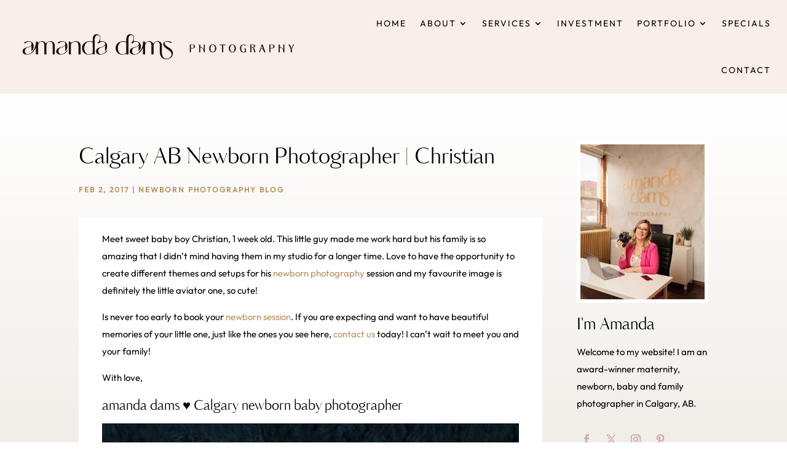

--- FILE ---
content_type: text/css
request_url: https://amandadamsphotography.com/wp-content/litespeed/css/c6ef719bcde8bc765df2e918e2b96707.css?ver=5715e
body_size: 11
content:
.divi-sos-active #main-header,.divi-sos-active #page-container:after{z-index:99998}body#divi-sos-layout-loader #page-container:after{display:none!important}.divi-sos-light #page-container:after,.divi-sos-dark #page-container:after{-o-transition:.2s;-ms-transition:.2s;-moz-transition:.2s;-webkit-transition:.2s;transition:.2s;content:'';display:block;opacity:0;visibility:hidden;position:fixed;top:0;left:0;width:100%;height:100%;z-index:99998}.divi-sos-active.divi-sos-light #page-container:after,.divi-sos-active.divi-sos-dark #page-container:after{opacity:.9;visibility:visible}.divi-sos-light #page-container:after{background:#fff}.divi-sos-dark #page-container:after{background:#000}.divi-sos-overlay{display:none;position:fixed;top:0;left:0;width:100%;height:100%;z-index:99999;-webkit-overflow-scrolling:touch;overflow-y:scroll}.divi-sos-overlay>.divi-sos-iframe{-o-transition:.2s;-ms-transition:.2s;-moz-transition:.2s;-webkit-transition:.2s;transition:.2s;height:100%;width:100%;opacity:0;visibility:hidden;vertical-align:top}.divi-sos-overlay.divi-sos-iframe-loaded>.divi-sos-iframe{opacity:1;visibility:visible}.divi-sos-overlay.divi-sos-iframe-loaded>.divi-sos-iframe-loader{opacity:0;visibility:hidden}.divi-sos-overlay .divi-sos-iframe-loader{-o-transition:.2s;-ms-transition:.2s;-moz-transition:.2s;-webkit-transition:.2s;transition:.2s;display:inline-block;position:absolute;top:50%;left:50%;margin:-32px 0 0 -32px;width:64px;height:64px;opacity:1;visibility:visible}.divi-sos-overlay .divi-sos-iframe-loader:after{content:" ";display:block;width:46px;height:46px;margin:1px;border-radius:50%;border:5px solid;border-color:#000 #fff0 #000 #fff0;animation:divi-sos-iframe-loader 1.5s linear infinite}.divi-sos-overlay.divi-sos-loader-light .divi-sos-iframe-loader:after{border-color:#fff #fff0 #fff #fff0}@keyframes divi-sos-iframe-loader{0%{transform:rotate(0deg)}100%{transform:rotate(360deg)}}.divi-sos-overlay .divi-sos-close-button{-o-transition:.2s;-ms-transition:.2s;-moz-transition:.2s;-webkit-transition:.2s;transition:.2s;position:absolute;top:30px;right:30px;cursor:pointer;padding:5px 0;height:56px;line-height:48px;font-size:56px;z-index:100}@media only screen and (max-width:768px){.divi-sos-overlay .divi-sos-close-button{top:20px;right:20px;font-size:42px;height:42px;line-height:34px}}.divi-sos-overlay .divi-sos-close-button:hover{opacity:.8}.divi-sos-overlay .divi-sos-close-button:before{content:'M';font-family:'ETmodules'}